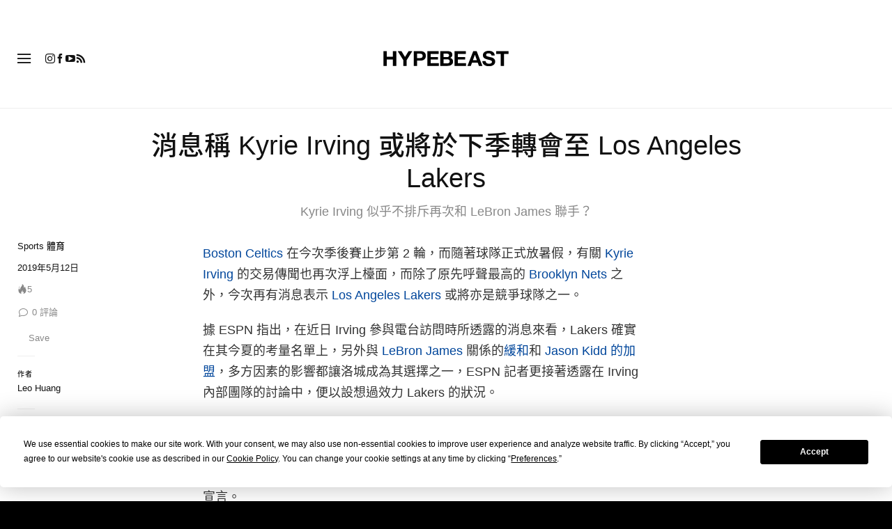

--- FILE ---
content_type: text/javascript; charset=utf-8
request_url: https://hypebeast.com/dist/hypebeast/a70663f72246243df4b4.js
body_size: 6324
content:
"use strict";(self.webpackChunkhypebeast=self.webpackChunkhypebeast||[]).push([[8837],{61082:(e,t,r)=>{r.d(t,{Z:()=>l});var n=r(24708);const l={methods:{toggleDarkMode(){(0,n.uN)(),(0,n.iZ)()}}}},8817:(e,t,r)=>{r.d(t,{Z:()=>G});var n=r(55821),l=r(16638),o=r(71090),a=r(8408);const s=["ga"];function c(e,t){if(null==e)return{};var r,n,l=function(e,t){if(null==e)return{};var r,n,l={},o=Object.keys(e);for(n=0;n<o.length;n++)r=o[n],t.indexOf(r)>=0||(l[r]=e[r]);return l}(e,t);if(Object.getOwnPropertySymbols){var o=Object.getOwnPropertySymbols(e);for(n=0;n<o.length;n++)r=o[n],t.indexOf(r)>=0||Object.prototype.propertyIsEnumerable.call(e,r)&&(l[r]=e[r])}return l}const i=["href","title"],d=["innerHTML"],u={key:0},p={__name:"sections",props:{id:String,data:[Object,Array,String],props:[Object,Array]},setup(e){const t=e,{data:r,props:p}=(0,n.toRefs)(t),{clickEventAttributes:g}=(0,a.Z)(),m=(0,n.computed)((()=>(0,l.map)(r.value,(e=>{const t=Math.round(e.length/2);return(0,l.chunk)(e,t)})).filter((e=>e.length)))),v=(0,n.computed)((()=>{var e;return null!==(e=p.value.opened)&&void 0!==e&&e}));return(t,r)=>((0,n.openBlock)(),(0,n.createBlock)(o.Z,{opened:v.value},{trigger:(0,n.withCtx)((()=>[(0,n.renderSlot)(t.$slots,"trigger")])),icon:(0,n.withCtx)((()=>[(0,n.renderSlot)(t.$slots,"icon")])),arrow:(0,n.withCtx)((()=>[(0,n.renderSlot)(t.$slots,"arrow")])),target:(0,n.withCtx)((()=>[((0,n.openBlock)(!0),(0,n.createElementBlock)(n.Fragment,null,(0,n.renderList)(m.value,((t,r)=>((0,n.openBlock)(),(0,n.createElementBlock)("div",{key:r,class:(0,n.normalizeClass)(["menu-section",["menu-section-".concat(e.id)]])},[((0,n.openBlock)(!0),(0,n.createElementBlock)(n.Fragment,null,(0,n.renderList)(t,((e,t)=>((0,n.openBlock)(),(0,n.createElementBlock)("div",{key:"".concat(r,"-").concat(t),class:"item-group"},[((0,n.openBlock)(!0),(0,n.createElementBlock)(n.Fragment,null,(0,n.renderList)(e,((e,l)=>{let{ga:o}=e,a=c(e,s);return(0,n.openBlock)(),(0,n.createElementBlock)("div",{key:"".concat(l,"-").concat(t,"-").concat(r),class:"item"},[(0,n.createElementVNode)("a",(0,n.mergeProps)({href:a.url,title:a.label},{ref_for:!0},(0,n.unref)(g)(o.eventName,o.category,o.action,o.label)),[(0,n.createElementVNode)("span",{innerHTML:a.label},null,8,d)],16,i)])})),128))])))),128)),r<m.value.length-1?((0,n.openBlock)(),(0,n.createElementBlock)("hr",u)):(0,n.createCommentVNode)("v-if",!0)],2)))),128))])),_:3},8,["opened"]))}},g=p,m=["ga"];function v(e,t){if(null==e)return{};var r,n,l=function(e,t){if(null==e)return{};var r,n,l={},o=Object.keys(e);for(n=0;n<o.length;n++)r=o[n],t.indexOf(r)>=0||(l[r]=e[r]);return l}(e,t);if(Object.getOwnPropertySymbols){var o=Object.getOwnPropertySymbols(e);for(n=0;n<o.length;n++)r=o[n],t.indexOf(r)>=0||Object.prototype.propertyIsEnumerable.call(e,r)&&(l[r]=e[r])}return l}const f={class:"non-collapsible-wrapper"},h={class:"non-collapsible-title"},b={class:"non-collapsible-target",ref:"target"},y={class:"item"},k=["href","title","target"],E={__name:"sections-non-collapsible",props:{id:String,data:[Object,Array,String],props:[Object,Array]},setup(e){const t=e,{data:r,props:l}=(0,n.toRefs)(t),{clickEventAttributes:o}=(0,a.Z)(),s=(0,n.computed)((()=>{let e=[];return Object.keys(r.value).map((t=>{e=Object.values(r.value[t])})),e}));(0,n.computed)((()=>{var e;return null!==(e=l.value.opened)&&void 0!==e&&e}));return(t,r)=>((0,n.openBlock)(),(0,n.createElementBlock)("div",f,[(0,n.createElementVNode)("div",h,[(0,n.renderSlot)(t.$slots,"bae-icon"),(0,n.renderSlot)(t.$slots,"trigger")]),(0,n.createElementVNode)("div",b,[((0,n.openBlock)(!0),(0,n.createElementBlock)(n.Fragment,null,(0,n.renderList)(s.value,((t,r)=>{let{ga:l}=t,a=v(t,m);return(0,n.openBlock)(),(0,n.createElementBlock)("div",{class:(0,n.normalizeClass)(["menu-section",["menu-section-".concat(e.id)]])},[(0,n.createElementVNode)("div",y,[(0,n.createElementVNode)("a",(0,n.mergeProps)({href:a.url,title:a.label,target:a.target?"_blank":void 0},{ref_for:!0},(0,n.unref)(o)(l.eventName,l.category,l.action,l.label)),[(0,n.createElementVNode)("span",null,(0,n.toDisplayString)(a.label),1)],16,k)])],2)})),256))],512)]))}},S=["ga"];function O(e,t){if(null==e)return{};var r,n,l=function(e,t){if(null==e)return{};var r,n,l={},o=Object.keys(e);for(n=0;n<o.length;n++)r=o[n],t.indexOf(r)>=0||(l[r]=e[r]);return l}(e,t);if(Object.getOwnPropertySymbols){var o=Object.getOwnPropertySymbols(e);for(n=0;n<o.length;n++)r=o[n],t.indexOf(r)>=0||Object.prototype.propertyIsEnumerable.call(e,r)&&(l[r]=e[r])}return l}const B=["href","title"],w={__name:"group",props:{id:String,data:[Object,Array,String],props:[Object,Array]},setup(e){const t=e,{data:r,props:l}=(0,n.toRefs)(t),{clickEventAttributes:o}=(0,a.Z)(),s=(0,n.computed)((()=>{let e=[];return Object.keys(r.value).map((t=>{e=Object.values(r.value[t])})),e}));return(e,t)=>((0,n.openBlock)(!0),(0,n.createElementBlock)(n.Fragment,null,(0,n.renderList)(s.value,((e,t)=>{let{ga:r}=e,l=O(e,S);return(0,n.openBlock)(),(0,n.createElementBlock)("div",null,[(0,n.createElementVNode)("h6",null,[(0,n.createElementVNode)("a",(0,n.mergeProps)({href:l.url,title:l.label},{ref_for:!0},(0,n.unref)(o)(r.eventName,r.category,r.action,r.label)),[(0,n.createElementVNode)("span",null,(0,n.toDisplayString)(l.label),1)],16,B)])])})),256))}};r(31781);const C={class:"collapsible-target",ref:"target"};const N={name:"MobileMenuCollapsible",props:{opened:{type:Boolean,default:!1}},data:()=>({collapseState:"",collapsed:!0}),methods:{toggleTarget(e){const{target:t}=e;if(this.collapseState)return!1;if("A"===t.nodeName&&-1===t.href.indexOf("#"))return!0;e.preventDefault(),e.stopPropagation(),this.collapseState="active-collapse";const r=this.$refs.target.scrollHeight;this.$refs.target.style.height="".concat(this.$refs.target.getBoundingClientRect().height,"px"),this.$refs.target.offsetHeight,this.$refs.target.style.height=this.collapsed?"".concat(r,"px"):"0px"},transitionEnd(){this.$refs.target.style.height="",this.collapseState="",this.collapsed=!this.collapsed}},mounted(){this.collapsed=!this.opened,this.$refs.target.addEventListener("webkitTransitionEnd",this.transitionEnd),this.$refs.target.addEventListener("transitionend",this.transitionEnd)}};const j=(0,r(37648).Z)(N,[["render",function(e,t,r,l,o,a){return(0,n.openBlock)(),(0,n.createElementBlock)("div",{class:(0,n.normalizeClass)(["collapsible-wrapper",[o.collapseState,{collapsed:o.collapsed}]])},[(0,n.createElementVNode)("div",{class:"collapsible-trigger",ref:"trigger",onClick:t[0]||(t[0]=function(){return a.toggleTarget&&a.toggleTarget(...arguments)})},[(0,n.renderSlot)(e.$slots,"trigger"),(0,n.createElementVNode)("div",null,[(0,n.renderSlot)(e.$slots,"icon")])],512),(0,n.createElementVNode)("div",C,[(0,n.renderSlot)(e.$slots,"target")],512)],2)}]]),V=["ga"];function A(e,t){if(null==e)return{};var r,n,l=function(e,t){if(null==e)return{};var r,n,l={},o=Object.keys(e);for(n=0;n<o.length;n++)r=o[n],t.indexOf(r)>=0||(l[r]=e[r]);return l}(e,t);if(Object.getOwnPropertySymbols){var o=Object.getOwnPropertySymbols(e);for(n=0;n<o.length;n++)r=o[n],t.indexOf(r)>=0||Object.prototype.propertyIsEnumerable.call(e,r)&&(l[r]=e[r])}return l}const $={class:"item-group"},x={class:"item"},_=["href","title"],L=["ga"];function P(e,t){if(null==e)return{};var r,n,l=function(e,t){if(null==e)return{};var r,n,l={},o=Object.keys(e);for(n=0;n<o.length;n++)r=o[n],t.indexOf(r)>=0||(l[r]=e[r]);return l}(e,t);if(Object.getOwnPropertySymbols){var o=Object.getOwnPropertySymbols(e);for(n=0;n<o.length;n++)r=o[n],t.indexOf(r)>=0||Object.prototype.propertyIsEnumerable.call(e,r)&&(l[r]=e[r])}return l}const T=["href","title"],M=["ga"];function Z(e,t){if(null==e)return{};var r,n,l=function(e,t){if(null==e)return{};var r,n,l={},o=Object.keys(e);for(n=0;n<o.length;n++)r=o[n],t.indexOf(r)>=0||(l[r]=e[r]);return l}(e,t);if(Object.getOwnPropertySymbols){var o=Object.getOwnPropertySymbols(e);for(n=0;n<o.length;n++)r=o[n],t.indexOf(r)>=0||Object.prototype.propertyIsEnumerable.call(e,r)&&(l[r]=e[r])}return l}const D={class:"mobile-social"},R={class:"mobile-social-items"},H=["href"],I={class:"mobile-content"},z=["innerHTML"],F=["innerHTML"],U=["ga"];function q(e,t){if(null==e)return{};var r,n,l=function(e,t){if(null==e)return{};var r,n,l={},o=Object.keys(e);for(n=0;n<o.length;n++)r=o[n],t.indexOf(r)>=0||(l[r]=e[r]);return l}(e,t);if(Object.getOwnPropertySymbols){var o=Object.getOwnPropertySymbols(e);for(n=0;n<o.length;n++)r=o[n],t.indexOf(r)>=0||Object.prototype.propertyIsEnumerable.call(e,r)&&(l[r]=e[r])}return l}const K={class:"mobile-app"},Q={class:"mobile-app-items"},X=["href"],G={components:{MobileSectionsNonCollapsible:E,MobileGroup:w,MobileDropdown:{__name:"dropdown",props:{id:String,data:[Object,Array,String],props:[Object,Array]},setup(e){const t=e,{data:r,props:l}=(0,n.toRefs)(t),{clickEventAttributes:o}=(0,a.Z)(),s=(0,n.computed)((()=>{let e=[];return Object.keys(r.value).map((t=>{e=Object.values(r.value[t])})),e})),c=(0,n.computed)((()=>{var e;return null!==(e=l.value.opened)&&void 0!==e&&e}));return(t,r)=>((0,n.openBlock)(),(0,n.createBlock)(j,{opened:c.value},{trigger:(0,n.withCtx)((()=>[(0,n.renderSlot)(t.$slots,"trigger")])),icon:(0,n.withCtx)((()=>[(0,n.renderSlot)(t.$slots,"icon")])),arrow:(0,n.withCtx)((()=>[(0,n.renderSlot)(t.$slots,"arrow")])),target:(0,n.withCtx)((()=>[((0,n.openBlock)(!0),(0,n.createElementBlock)(n.Fragment,null,(0,n.renderList)(s.value,((t,r)=>{let{ga:l}=t,a=A(t,V);return(0,n.openBlock)(),(0,n.createElementBlock)("div",{class:(0,n.normalizeClass)(["menu-section",["menu-section-".concat(e.id)]])},[(0,n.createElementVNode)("div",$,[(0,n.createElementVNode)("div",x,[(0,n.createElementVNode)("a",(0,n.mergeProps)({href:a.url,title:a.label},{ref_for:!0},(0,n.unref)(o)(l.eventName,l.category,l.action,l.label)),[(0,n.createElementVNode)("span",null,(0,n.toDisplayString)(a.label),1)],16,_)])])],2)})),256))])),_:3},8,["opened"]))}},MobileSection:g,MobileBlock:{__name:"block",props:{id:String,data:[Object,Array,String],props:[Object,Array]},setup(e){const t=e,{props:r}=(0,n.toRefs)(t),{clickEventAttributes:o}=(0,a.Z)(),s=(0,n.computed)((()=>(0,l.get)(r.value,"ga",{category:"",action:"",label:""})));return(e,t)=>((0,n.openBlock)(),(0,n.createElementBlock)("div",(0,n.normalizeProps)((0,n.guardReactiveProps)((0,n.unref)(o)(s.value.eventName,s.value.category,s.value.action,s.value.label))),[(0,n.renderSlot)(e.$slots,"trigger"),(0,n.renderSlot)(e.$slots,"icon")],16))}},MobileList:{__name:"list",props:{id:String,data:[Object,Array,String],props:[Object,Array]},setup(e){const t=e,{props:r}=(0,n.toRefs)(t),{clickEventAttributes:l}=(0,a.Z)(),s=(0,n.computed)((()=>{var e;return null!==(e=r.value.opened)&&void 0!==e&&e}));return(t,r)=>((0,n.openBlock)(),(0,n.createBlock)(o.Z,{opened:s.value},{trigger:(0,n.withCtx)((()=>[(0,n.renderSlot)(t.$slots,"trigger")])),icon:(0,n.withCtx)((()=>[(0,n.renderSlot)(t.$slots,"icon")])),arrow:(0,n.withCtx)((()=>[(0,n.renderSlot)(t.$slots,"arrow")])),target:(0,n.withCtx)((()=>[(0,n.createElementVNode)("div",{class:(0,n.normalizeClass)(["menu-list",["menu-list-".concat(e.id)]])},[((0,n.openBlock)(!0),(0,n.createElementBlock)(n.Fragment,null,(0,n.renderList)(e.data,((t,r)=>{let{ga:o}=t,a=P(t,L);return(0,n.openBlock)(),(0,n.createElementBlock)("div",{key:"list-".concat(e.id,"-").concat(r),class:"item"},[(0,n.createElementVNode)("a",(0,n.mergeProps)({href:a.url,title:a.label},{ref_for:!0},(0,n.unref)(l)(o.eventName,o.category,o.action,o.label)),(0,n.toDisplayString)(a.label),17,T)])})),128))],2)])),_:3},8,["opened"]))}},MobileSocial:{__name:"social",props:{id:String,data:[Object,Array,String],props:[Object,Array]},setup(e){const t=e,{data:r}=(0,n.toRefs)(t),{clickEventAttributes:l}=(0,a.Z)();return(e,t)=>((0,n.openBlock)(),(0,n.createElementBlock)("div",D,[(0,n.renderSlot)(e.$slots,"trigger"),(0,n.createElementVNode)("div",R,[((0,n.openBlock)(!0),(0,n.createElementBlock)(n.Fragment,null,(0,n.renderList)((0,n.unref)(r),((e,t)=>{let{ga:r}=e,o=Z(e,M);return(0,n.openBlock)(),(0,n.createElementBlock)("div",{key:"social-".concat(t),class:"mobile-social-item"},[(0,n.createElementVNode)("a",(0,n.mergeProps)({href:o.url,rel:"noopener",target:"_blank"},{ref_for:!0},(0,n.unref)(l)(r.eventName,r.category,r.action,r.label)),[(0,n.createElementVNode)("span",{class:(0,n.normalizeClass)(["icon",["icon-".concat(o.icon)]])},null,2)],16,H)])})),128))])]))}},MobileContent:{__name:"content",props:{id:String,data:[Object,Array,String],props:[Object,Array]},setup:e=>(t,r)=>((0,n.openBlock)(),(0,n.createElementBlock)("div",I,[(0,n.renderSlot)(t.$slots,"trigger"),(0,n.createElementVNode)("div",{class:"mobile-content-item",innerHTML:e.data},null,8,z)]))},MobileContentCollapse:{__name:"content-collapse",props:{id:String,data:[Object,Array,String],props:[Object,Array]},setup(e){const t=e,{props:r}=(0,n.toRefs)(t),l=(0,n.computed)((()=>{var e;return null!==(e=r.value.opened)&&void 0!==e&&e}));return(t,r)=>((0,n.openBlock)(),(0,n.createBlock)(o.Z,{opened:l.value},{trigger:(0,n.withCtx)((()=>[(0,n.renderSlot)(t.$slots,"trigger")])),icon:(0,n.withCtx)((()=>[(0,n.renderSlot)(t.$slots,"icon")])),arrow:(0,n.withCtx)((()=>[(0,n.renderSlot)(t.$slots,"arrow")])),target:(0,n.withCtx)((()=>[(0,n.createElementVNode)("div",{class:"mobile-content-item",innerHTML:e.data},null,8,F)])),_:3},8,["opened"]))}},MobileApp:{__name:"app",props:{id:String,data:[Object,Array,String],props:[Object,Array]},setup(e){const{clickEventAttributes:t}=(0,a.Z)();return(r,l)=>((0,n.openBlock)(),(0,n.createElementBlock)("div",K,[(0,n.renderSlot)(r.$slots,"trigger"),(0,n.createElementVNode)("div",Q,[((0,n.openBlock)(!0),(0,n.createElementBlock)(n.Fragment,null,(0,n.renderList)(e.data,((e,r)=>{let{ga:l}=e,o=q(e,U);return(0,n.openBlock)(),(0,n.createElementBlock)("div",{key:"app-".concat(r),class:"mobile-app-item"},[(0,n.createElementVNode)("a",(0,n.mergeProps)({href:o.url},{ref_for:!0},(0,n.unref)(t)(l.eventName,l.category,l.action,l.label)),[(0,n.createElementVNode)("span",{class:(0,n.normalizeClass)(["sprite",[o.badge]])},null,2)],16,X)])})),128))])]))}}}}},38125:(e,t,r)=>{r.d(t,{ZP:()=>i,vb:()=>c});r(9542);var n=r(43107),l=r(13238),o=r(21930),a=r(32223);n.ZP.registerPlugin(l.Z);const s={yPercent:-100,paused:!0,duration:.3,ease:"ease"},c=function(e,t){let r=arguments.length>2&&void 0!==arguments[2]?arguments[2]:null;return l.Z.create({trigger:r,start:"top top",end:99999,onUpdate:r=>{-1===r.direction||0===r.progress?(n.ZP.killTweensOf(e),t()):Math.abs(r.getVelocity())>400&&n.ZP.delayedCall(.5,e)}})},i=function(){let e=arguments.length>0&&void 0!==arguments[0]?arguments[0]:"#page-header";const t=document.querySelector(e);if(t){const r=n.ZP.to(t,s),l=c((()=>{r.pause().play(),o.d1.classList.add("nav-hidden")}),(()=>{r.pause().reverse(),o.d1.classList.remove("nav-hidden")}),e);document.addEventListener(a.Rn,(()=>{l.refresh()}))}}},34619:(e,t,r)=>{r.d(t,{Z:()=>s});var n=r(55821),l=r(70832),o=r.n(l),a=r(41231);const s={__name:"DropTether",props:{position:{type:String,default:"bottom center"},arrowPosition:{type:String,default:"bottom center"},openOn:{type:String,default:"hover"},classes:{type:String,default:""},init:{type:Boolean,default:!1},enableTracking:{type:Boolean,default:!0},appendArrow:{type:Boolean,default:!1},arrowClasses:{type:String,default:""},offset:{type:String,default:"0 0"},targetOffset:{type:String,default:"0 0"}},emits:["dropOpen","dropClose"],setup(e,t){let{emit:r}=t;const l=e,s=r,{position:c,arrowPosition:i,openOn:d,classes:u,init:p,enableTracking:g,appendArrow:m,arrowClasses:v,offset:f,targetOffset:h}=(0,n.toRefs)(l),b=(0,n.ref)(null),y=(0,n.ref)(null),k=(0,n.ref)(),E=(0,n.ref)(null);return(0,n.onMounted)((()=>{let e;(0,n.nextTick)((async()=>{if(E.value=k.value.firstElementChild,e=y.value=new(o())({target:E.value,position:c.value,openOn:d.value,classes:u.value,tetherOptions:{offset:f.value,targetOffset:h.value,constraints:[{to:"scrollParent",pin:!0,attachment:"together"}]},content:b.value}),m){const t=new(o())({target:E.value,position:i.value,openOn:null,classes:"".concat(v.value," drop-arrow"),tetherOptions:{offset:f.value,targetOffset:h.value,constraints:[{to:"scrollParent",pin:!0,attachment:"together"}]},content:'<div class="drop-tether-arrow"></div>'});e.on("open",(()=>{t.open()})),e.on("close",(()=>{t.close()}))}g.value&&e.once("open",(()=>{(0,a.uS)(".impression-tracker",b.value),b.value.querySelectorAll("a, button").forEach((e=>{"undefined"!=typeof ga&&e.hasAttribute("ga-on")&&"click"===e.getAttribute("ga-on")&&e.addEventListener("click",(()=>{const t=e.getAttribute("ga-event-category"),r=e.getAttribute("ga-event-action"),n=e.getAttribute("ga-event-label");ga("send","event",t,r,n),dataLayer.push({event:"gtm.event","gtm.eventType":"click","gtm.gaEvent":{category:t,action:r,label:n}})}),!1)}))})),p.value&&(e.open(),e.close()),e.on("open",(()=>{s("dropOpen",!0)})),e.on("close",(()=>{s("dropClose",!0)}))}));const t=()=>{e.close()};window.addEventListener("resize",t),(0,n.onUnmounted)((()=>{window.removeEventListener("resize",t),y.value.destroy()}))})),(e,t)=>((0,n.openBlock)(),(0,n.createElementBlock)("span",{ref_key:"tether",ref:k,class:"drop-tether"},[(0,n.renderSlot)(e.$slots,"default"),(0,n.createElementVNode)("div",{ref_key:"content",ref:b,class:"dropdown"},[(0,n.renderSlot)(e.$slots,"content")],512)],512))}}},71090:(e,t,r)=>{r.d(t,{Z:()=>a});r(31781);var n=r(55821);const l={class:"collapsible-target",ref:"target"};const o={name:"Collapsible",props:{opened:{type:Boolean,default:!1}},data:()=>({collapseState:"",collapsed:!0}),methods:{toggleTarget(e){const{target:t}=e;if(this.collapseState)return!1;if("A"===t.nodeName&&-1===t.href.indexOf("#"))return!0;e.preventDefault(),e.stopPropagation(),this.collapseState="active-collapse";const r=this.$refs.target.scrollHeight;this.$refs.target.style.height="".concat(this.$refs.target.getBoundingClientRect().height,"px"),this.$refs.target.offsetHeight,this.$refs.target.style.height=this.collapsed?"".concat(r,"px"):"0px"},transitionEnd(){this.$refs.target.style.height="",this.collapseState="",this.collapsed=!this.collapsed}},mounted(){this.collapsed=!this.opened,this.$refs.target.addEventListener("webkitTransitionEnd",this.transitionEnd),this.$refs.target.addEventListener("transitionend",this.transitionEnd)}};const a=(0,r(37648).Z)(o,[["render",function(e,t,r,o,a,s){return(0,n.openBlock)(),(0,n.createElementBlock)("div",{class:(0,n.normalizeClass)(["collapsible-wrapper",[a.collapseState,{collapsed:a.collapsed}]])},[(0,n.createElementVNode)("div",{class:"collapsible-trigger",ref:"trigger",onClick:t[0]||(t[0]=function(){return s.toggleTarget&&s.toggleTarget(...arguments)})},[(0,n.renderSlot)(e.$slots,"bae-icon"),(0,n.renderSlot)(e.$slots,"trigger"),(0,n.createElementVNode)("div",null,[(0,n.renderSlot)(e.$slots,"icon"),(0,n.renderSlot)(e.$slots,"arrow",{},(()=>[t[1]||(t[1]=(0,n.createElementVNode)("span",{class:"arrow-state sprite sprite-angle-down-16"},null,-1))]))])],512),(0,n.createElementVNode)("div",l,[(0,n.renderSlot)(e.$slots,"target")],512)],2)}]])},26373:(e,t,r)=>{r.d(t,{Z:()=>a});var n=r(55821);var l=r(41231);const o={props:{ga:{type:Object,default:()=>({category:"",action:"",label:""})}},methods:{trackClick(){""!==this.ga.category&&""!==this.ga.action&&""!==this.ga.label&&(0,l.Q5)(this.ga.category,this.ga.action,this.ga.label)}}};const a=(0,r(37648).Z)(o,[["render",function(e,t,r,l,o,a){return(0,n.openBlock)(),(0,n.createElementBlock)("span",{onClick:t[0]||(t[0]=e=>a.trackClick())},[(0,n.renderSlot)(e.$slots,"default")])}]])},39931:(e,t,r)=>{r.d(t,{Z:()=>o});var n=r(55821),l=r(25327);const o={__name:"DarkModeSwitcher",emits:["toggle-dark-mode-event"],setup(e,t){let{emit:r}=t;const o=r,{toggleDarkMode:a}=(0,l.v)(),s=()=>{a(),o("toggle-dark-mode-event")};return(e,t)=>((0,n.openBlock)(),(0,n.createElementBlock)("a",{class:"btn btn-link",href:"#",onClick:(0,n.withModifiers)(s,["prevent"])},[(0,n.renderSlot)(e.$slots,"icon",{},(()=>[t[0]||(t[0]=(0,n.createElementVNode)("span",{class:"icon icon-navbar-dark"},null,-1))]))]))}}},95911:(e,t,r)=>{r.d(t,{Z:()=>j});r(97498),r(14674),r(64558),r(31781);var n=r(55821),l=r(29542),o=r(16638),a=r(59305),s=r(31955),c=r(21930);const i=c.gD.data("locale"),d=(0,a.Q_)("search",(()=>{const e=(0,n.ref)({history:[]}),t=function(t){let r=arguments.length>1&&void 0!==arguments[1]?arguments[1]:4;e.value.history.unshift(t),r>0&&e.value.history.length>r&&e.value.history.pop()};return{search:e,ADD_SEARCH:t,CLEAR_SEARCH:()=>{e.value.history=[]},DELETE_SEARCH:t=>{const r=e.value.history.findIndex((e=>e===t));-1!==r&&e.value.history.splice(r,1)},addTermToHistory:r=>{e.value.history.includes(r)||t(r,4)}}}),{persist:{key:"hb-main-".concat(i),paths:["search.history"],storage:{getItem:e=>s.Z.get(e),setItem:(e,t)=>s.Z.set(e,t,{expires:1,secure:!0}),removeItem:e=>s.Z.remove(e)}}});var u=r(41231);const p={id:"header-search-container"},g={id:"header-search"},m=["action"],v={class:"submit-btn",type:"submit"},f=["placeholder"],h={key:0,id:"header-search-recent"},b={class:"container-fluid"},y={id:"recent-searches",class:"list-unstyled"},k=["href","onClick"],E={key:1,id:"header-search-trending"},S={id:"search-suggestion-title",class:"container-fluid"},O={id:"search-suggestions",class:"list-unstyled"},B=["href","onClick"],w=["src","alt"],C={key:1,class:"icon icon-navbar-search"},N=["innerHTML"],j={__name:"SearchDropdown",props:{action:{type:String,required:!0},suggestionUrl:{type:String,required:!0},text:{type:Object,default:()=>({history:"Search History",placeholder:"Search",trending:"Trending",searchSuggestion:"Search Suggestion",clear:"Clear",clearAll:"Clear All"})},initTrendingItems:{type:Array,default:()=>[]},ga:{type:Object,default:()=>({category:"",actionTrending:"",actionSuggested:""})}},setup(e){const t=l.Z.create({headers:{"X-Requested-With":"XMLHttpRequest"}}),r=d(),a=e,{text:s,action:i,suggestionUrl:j,initTrendingItems:V,ga:A}=(0,n.toRefs)(a),$=(0,n.ref)([]),x=(0,n.ref)(""),_=(0,n.ref)(!1),L=(0,n.ref)(-1),P=(0,n.ref)([]),T=(0,n.ref)(null),M=(0,n.computed)((()=>_.value?s.value.searchSuggestion:s.value.trending)),Z=(0,n.computed)((()=>r.search.history)),D=e=>r.addTermToHistory(e),R=function(e){if(!e)return"";return"brand"===(arguments.length>1&&void 0!==arguments[1]?arguments[1]:null)?e.split(" ").reduce(((e,t)=>{const r=t.toLowerCase().split("");return r.splice(0,1,r[0].toUpperCase()),e+" "+r.join("")}),"").trim():e.toLowerCase()},H=e=>{const t=e.hypedb?e.hypedb.type:null;return"".concat(i.value,"?s=").concat(encodeURIComponent(R(e.name,t)))},I=()=>{c.ep.$emit("toggleSearchDropdown",!1),F()},z=()=>{x.value=""},F=()=>{_.value=!1,$.value=V.value,L.value=-1},U=e=>{let t=L.value+e;t<0&&(t=$.value.length-1),t>$.value.length-1&&(t=0),x.value=$.value[t].name,L.value=t},q=(0,o.debounce)((e=>{x.value.length>3&&!["ArrowUp","ArrowDown"].includes(e.key)&&K()}),100),K=async()=>{await t.get(j.value,{params:{s:x.value}}).then((e=>{let{data:t}=e;_.value=!0,$.value=(0,o.map)(t.suggestions,(e=>({slug:e,name:e})))})).catch((()=>{F()}))},Q=e=>{if(""!==A.value.category&&""!==A.value.actionTrending&&""!==A.value.actionSuggested){const t=_.value?A.value.actionSuggested:A.value.actionTrending;(0,u.Q5)(A.value.category,t,e)}},X=function(e){let t=arguments.length>1&&void 0!==arguments[1]?arguments[1]:120;const r=(0,o.get)(e,"image","");return-1===r.indexOf("?")?"".concat(r,"?w=").concat(t):r},G=()=>{r.CLEAR_SEARCH(),P.value=[]};return(0,n.watch)(x,(e=>{""===e&&F()})),Z.value&&(0,o.isArray)(Z.value)&&(P.value=[...Z.value]),(0,n.onMounted)((()=>{$.value=V.value,c.ep.$on("searchDropdownState",(e=>{const t=document.getElementById("search-dropdown-backdrop");t&&(t.style.visibility=e?"visible":"hidden"),e?setTimeout((()=>{T.value.focus()}),200):(x.value="",T.value.blur())}))})),(e,t)=>((0,n.openBlock)(),(0,n.createElementBlock)("div",p,[(0,n.createElementVNode)("div",g,[(0,n.createElementVNode)("form",{action:(0,n.unref)(i),onSubmit:t[4]||(t[4]=e=>D(x.value)),class:"container-fluid"},[(0,n.createElementVNode)("button",v,[(0,n.renderSlot)(e.$slots,"icon-search",{},(()=>[t[5]||(t[5]=(0,n.createElementVNode)("span",{class:"icon icon-navbar-search"},null,-1))]))]),(0,n.withDirectives)((0,n.createElementVNode)("input",{id:"header-search-input",type:"text",name:"s",ref_key:"searchInput",ref:T,"onUpdate:modelValue":t[0]||(t[0]=e=>x.value=e),onKeyup:[t[1]||(t[1]=(0,n.withKeys)((e=>U(-1)),["up"])),t[2]||(t[2]=(0,n.withKeys)((e=>U(1)),["down"])),(0,n.withKeys)(I,["esc"]),t[3]||(t[3]=function(){return(0,n.unref)(q)&&(0,n.unref)(q)(...arguments)})],placeholder:(0,n.unref)(s).placeholder,autocomplete:"off"},null,40,f),[[n.vModelText,x.value]]),(0,n.withDirectives)((0,n.createElementVNode)("button",{class:"clear-btn",onClick:(0,n.withModifiers)(z,["prevent"])},(0,n.toDisplayString)((0,n.unref)(s).clear),513),[[n.vShow,x.value.length>0]]),(0,n.createElementVNode)("button",{class:"close-btn",onClick:(0,n.withModifiers)(I,["prevent"])},[(0,n.renderSlot)(e.$slots,"icon-close",{},(()=>[t[6]||(t[6]=(0,n.createElementVNode)("span",{class:"icon icon-close"},null,-1))]))])],40,m),P.value.length&&0===x.value.length?((0,n.openBlock)(),(0,n.createElementBlock)("div",h,[(0,n.createElementVNode)("h4",b,[(0,n.createTextVNode)((0,n.toDisplayString)((0,n.unref)(s).history)+" ",1),(0,n.createElementVNode)("button",{class:"clear-all-btn",onClick:(0,n.withModifiers)(G,["stop"])},(0,n.toDisplayString)((0,n.unref)(s).clearAll),1)]),(0,n.createElementVNode)("ul",y,[((0,n.openBlock)(!0),(0,n.createElementBlock)(n.Fragment,null,(0,n.renderList)(P.value,((e,r)=>{return(0,n.openBlock)(),(0,n.createElementBlock)("li",{key:"search-recent-".concat(r)},[(0,n.createElementVNode)("a",{href:(l=e,"".concat(i.value,"?s=").concat(encodeURIComponent(l))),onClick:t=>Q(e),class:"container-fluid"},[t[7]||(t[7]=(0,n.createElementVNode)("i",{class:"icon icon-navbar-search"},null,-1)),(0,n.createElementVNode)("span",null,(0,n.toDisplayString)(e),1)],8,k)]);var l})),128))])])):(0,n.createCommentVNode)("v-if",!0),$.value.length?((0,n.openBlock)(),(0,n.createElementBlock)("div",E,[(0,n.createElementVNode)("h4",S,(0,n.toDisplayString)(M.value),1),(0,n.createElementVNode)("ul",O,[((0,n.openBlock)(!0),(0,n.createElementBlock)(n.Fragment,null,(0,n.renderList)($.value,((e,t)=>{return(0,n.openBlock)(),(0,n.createElementBlock)("li",{key:"search-".concat(t),class:(0,n.normalizeClass)({selected:t===L.value})},[(0,n.createElementVNode)("a",{href:H(e),onClick:t=>{return Q((r=e).slug),void D(R(r.name,r.hypedb?r.hypedb.type:null));var r},class:"container-fluid"},[e.hypedb&&e.hypedb.image&&"brand"===e.hypedb.type?((0,n.openBlock)(),(0,n.createElementBlock)("img",{key:0,class:"avatar",src:X(e.hypedb),alt:e.name},null,8,w)):((0,n.openBlock)(),(0,n.createElementBlock)("i",C)),(0,n.createElementVNode)("span",{innerHTML:(r=R(e.name,e.hypedb?e.hypedb.type:null),l=x.value,""===l?r:r.replace(l,"<strong>".concat(l,"</strong>")))},null,8,N)],8,B)],2);var r,l})),128))])])):(0,n.createCommentVNode)("v-if",!0)])]))}}}}]);